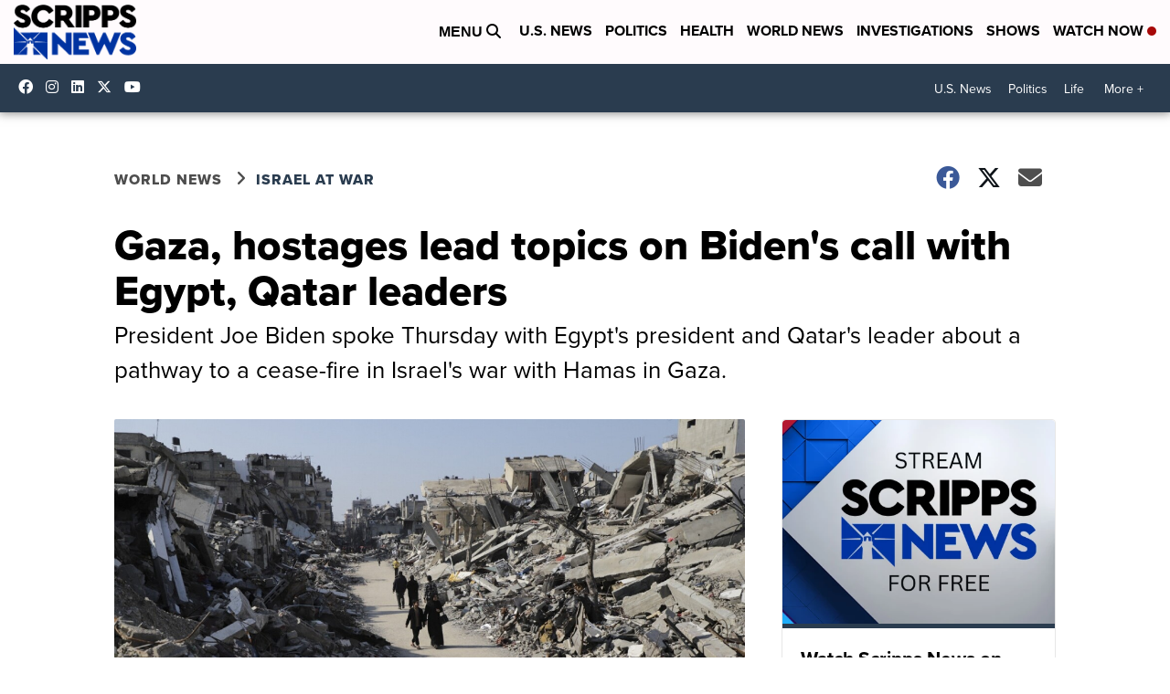

--- FILE ---
content_type: application/javascript; charset=utf-8
request_url: https://fundingchoicesmessages.google.com/f/AGSKWxVobsXr2VU6E8Pvh0c8fpJP99xfVt9L3ydJegZohLrLeEFUR82GvjGLK3KJwqH7Ksor-B1ugK3VQC78rpbJQFSgb0R5EkpJqjfy0K3cpJT6e6w6u5-hxxfluvmd13VYZ8dCbMMmbYJ55Y5d_wAfOBVj3ki_M3FgbyXrbQbV_0VS09o2BBMrlQJfOUae/_/ads/dfp?/puff_ad?/vghd.gif/adsarticlescript./adsby.
body_size: -1289
content:
window['da2d934f-a83e-493a-a86f-98e31b5ca310'] = true;